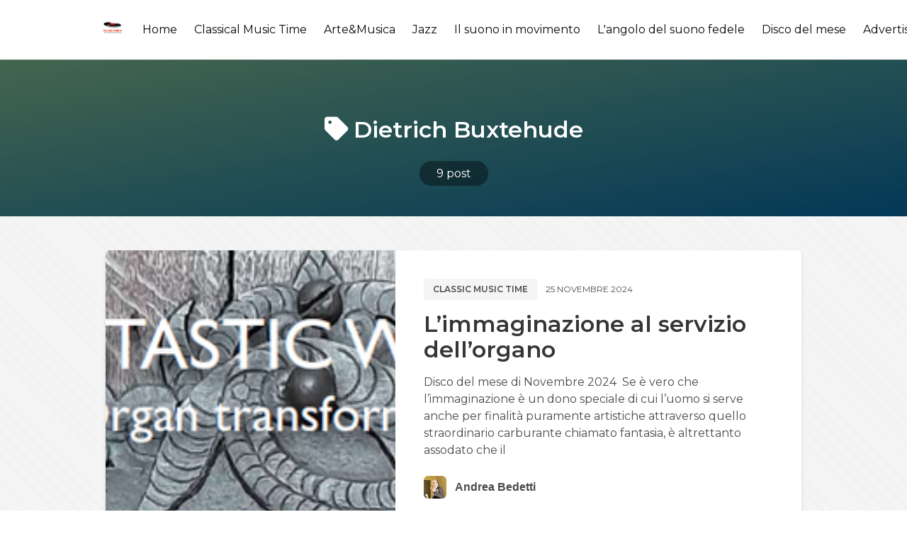

--- FILE ---
content_type: text/html; charset=utf-8
request_url: https://musicvoice.it/tag/dietrich-buxtehude/
body_size: 7869
content:
<!DOCTYPE html>
<html lang="it" class="has-spaced-navbar-fixed-top">

<head>
    <meta charset="utf-8" />
    <meta http-equiv="X-UA-Compatible" content="IE=edge" />

    <title>Dietrich Buxtehude - MusicVoice.it</title>
    <meta name="HandheldFriendly" content="True" />
    <meta name="viewport" content="width=device-width, initial-scale=1.0, user-scalable=no">
    <meta name="apple-mobile-web-app-capable" content="yes" />

    <link rel="icon" href="https://musicvoice.it/content/images/size/w256h256/2020/03/logo-01.png" type="image/png">
    <link rel="canonical" href="https://musicvoice.it/tag/dietrich-buxtehude/">
    <meta name="referrer" content="no-referrer-when-downgrade">
    <link rel="next" href="https://musicvoice.it/tag/dietrich-buxtehude/page/2/">
    
    <meta property="og:site_name" content="MusicVoice.it">
    <meta property="og:type" content="website">
    <meta property="og:title" content="Dietrich Buxtehude - MusicVoice.it">
    <meta property="og:url" content="https://musicvoice.it/tag/dietrich-buxtehude/">
    <meta property="article:publisher" content="https://www.facebook.com/musicvoice.it/">
    <meta name="twitter:card" content="summary">
    <meta name="twitter:title" content="Dietrich Buxtehude - MusicVoice.it">
    <meta name="twitter:url" content="https://musicvoice.it/tag/dietrich-buxtehude/">
    
    <script type="application/ld+json">
{
    "@context": "https://schema.org",
    "@type": "Series",
    "publisher": {
        "@type": "Organization",
        "name": "MusicVoice.it",
        "url": "https://musicvoice.it/",
        "logo": {
            "@type": "ImageObject",
            "url": "https://musicvoice.it/content/images/2020/03/logo-01-1.png",
            "width": 60,
            "height": 60
        }
    },
    "url": "https://musicvoice.it/tag/dietrich-buxtehude/",
    "name": "Dietrich Buxtehude",
    "mainEntityOfPage": "https://musicvoice.it/tag/dietrich-buxtehude/"
}
    </script>

    <meta name="generator" content="Ghost 6.10">
    <link rel="alternate" type="application/rss+xml" title="MusicVoice.it" href="https://musicvoice.it/rss/">
    
    <script defer src="https://cdn.jsdelivr.net/ghost/sodo-search@~1.8/umd/sodo-search.min.js" data-key="2d5d6f07871f9746e9b47a98ff" data-styles="https://cdn.jsdelivr.net/ghost/sodo-search@~1.8/umd/main.css" data-sodo-search="https://musicvoice.it/" data-locale="it" crossorigin="anonymous" type="3ab6eb751372ed32a84ca809-text/javascript"></script>
    
    <link href="https://musicvoice.it/webmentions/receive/" rel="webmention">
    <script defer src="/public/cards.min.js?v=118ea43122" type="3ab6eb751372ed32a84ca809-text/javascript"></script><style>:root {--ghost-accent-color: #15171A;}</style>
    <link rel="stylesheet" type="text/css" href="/public/cards.min.css?v=118ea43122">
    <script type="3ab6eb751372ed32a84ca809-text/javascript">@blog.logo.png
    var showAdmin = true;
    var showTweets = false;
    var admin_info = {
        name: 'MusicVoice.it ',
        profile: '',
        description: 'Il mondo della musica senza confini',
        social: {
            email: 'redazione@musicvoice.it',
            twitter: 'https://www.twitter.com/MusicVoice_it',
            facebook: 'https://www.facebook.com/MusicVoice_it',
            instagram: 'https://www.instagram.com/rivista_musicvoice'
        }
    }
</script>

<script type="3ab6eb751372ed32a84ca809-text/javascript">
  var show_showcase = true; //default: false
  var footer_text = "Made by <a class=\"span\" href=\"https://binco.me\" target=\"_blank\">Binco</a>";
  var fizzy_credit = false; // default:true
	var show_search = true; // default:false
  var search_key = '9488a24083e66447df34741b56';
  var search_url = 'https://musicvoice.it'; // it is usually your site url
</script>

<style>
    .is-georgia{
    text-align: justify !important;
    }
    @import url('https://fonts.googleapis.com/css?family=Roboto+Slab:100,300,400,700');
@import url('https://fonts.googleapis.com/css?family=Raleway:300,300i,400,400i,500,500i,600,600i,700,700i,800,800i,900,900i');

*{
  box-sizing: border-box;
}

.cards {
    width: 100%;
    display: flex;
    display: -webkit-flex;
    justify-content: center;
    -webkit-justify-content: center;
    max-width: 820px;
}

.card__like {
    width: 18px;
}

.card__clock {
    width: 15px;
  vertical-align: middle;
    fill: #AD7D52;
}
.card__time {
    font-size: 12px;
    color: #AD7D52;
    vertical-align: middle;
    margin-left: 5px;
}

.card__clock-info {
    float: right;
}

.card__img {
  visibility: hidden;
    background-size: cover;
    background-position: center;
    background-repeat: no-repeat;
    width: 100%;
    height: 235px;
  border-top-left-radius: 12px;
border-top-right-radius: 12px;
  
}

.card__info-hover {
    position: absolute;
    padding: 16px;
  width: 100%;
  opacity: 0;
  top: 0;
}

.card__img--hover {
  transition: 0.2s all ease-out;
    background-size: cover;
    background-position: center;
    background-repeat: no-repeat;
    width: 100%;
  position: absolute;
    height: 235px;
  border-top-left-radius: 12px;
border-top-right-radius: 12px;
top: 0;
  
}
.card {
  transition: all .4s cubic-bezier(0.175, 0.885, 0, 1);
  background-color: #fff;
  position: relative;
  border-radius: 12px;
  overflow: hidden;
  box-shadow: 0px 13px 10px -7px rgba(0, 0, 0,0.1);
}
.card:hover {
  box-shadow: 0px 30px 18px -8px rgba(0, 0, 0,0.1);
    transform: scale(1.10, 1.10);
}

.card__info {
z-index: 2;
  background-color: #fff;
  border-bottom-left-radius: 12px;
border-bottom-right-radius: 12px;
   padding: 16px 24px 24px 24px;
}

.card__category {
    font-family: 'Raleway', sans-serif;
    text-transform: uppercase;
    font-size: 13px;
    letter-spacing: 2px;
    font-weight: 500;
  color: #868686;
}

.card__title {
    margin-top: 5px;
    margin-bottom: 10px;
    font-family: 'Roboto Slab', serif;
}

.card__by {
    font-size: 12px;
    font-family: 'Raleway', sans-serif;
    font-weight: 500;
}

.card__author {
    font-weight: 600;
    text-decoration: none;
    color: #AD7D52;
}

.card:hover .card__img--hover {
    height: 100%;
    opacity: 0.3;
}

.card:hover .card__info {
    background-color: transparent;
    position: relative;
}

.card:hover .card__info-hover {
    opacity: 1;
}
</style>

  <script type="3ab6eb751372ed32a84ca809-text/javascript">
// script che inserisce nel <div id="banner_random"></div> un banner a caso tra quelli inseriti
    var banner = document.getElementById("banner_random");
    var rnd= Math.floor(Math.random() * 1);
	if (rnd == 0)
      {banner.innerHTML += '<div> <a href="https://www.tyxart.de" target="_blank"><img src="https://musicvoice.it/content/images/2020/09/banner-tyxart.jpg" height="100%"></a> </div><br>'}
      else if (rnd == 1)
      {banner.innerHTML += '<div> <a href="https://www.tyxart.de" target="_blank"><img src="https://musicvoice.it/content/images/2020/09/banner-tyxart.jpg" height="100%"></a> </div><br>'}
</script>

    <link rel="stylesheet" type="text/css" href="/assets/css/main.css?v=118ea43122" />

    <link href="https://fonts.googleapis.com/css?family=Montserrat:400,600,700&display=swap" rel="stylesheet">

    <link href="https://cdnjs.cloudflare.com/ajax/libs/bulma/0.9.4/css/bulma.min.css" rel="stylesheet">

    <link rel="stylesheet" href="https://cdn.jsdelivr.net/npm/katex@0.10.2/dist/katex.min.css" integrity="sha384-yFRtMMDnQtDRO8rLpMIKrtPCD5jdktao2TV19YiZYWMDkUR5GQZR/NOVTdquEx1j" crossorigin="anonymous">
    
    <link rel="stylesheet" type="text/css" href="/assets/css/prism.css?v=118ea43122" />

</head>

<body class="has-background-light-line">

    <header>
    <nav id="navbar" class="navbar is-white is-spaced has-shadow-thin is-montserrat is-fixed-top" style="z-index:999;" role="navigation" aria-label="main navigation">
        <div class="column is-hidden-touch is-1-desktop is-1-widescreen is-2-fullhd"></div>
        <div class="nav-container column is-paddingless is-12-tablet is-10-desktop is-10-widescreen is-8-fullhd">
            <div class="navbar-brand">
                <div class="navbar-item logo">
                    <a href="https://musicvoice.it">
                        <img src="https://musicvoice.it/content/images/2020/03/logo-01-1.png" alt="MusicVoice.it" title="MusicVoice.it - Il mondo della musica senza confini." width="auto" height="28">
                    </a>
                </div>

                <a role="button" class="navbar-burger burger" aria-label="menu" aria-expanded="false" data-target="navbarPrimary">
                    <span aria-hidden="true"></span>
                    <span aria-hidden="true"></span>
                    <span aria-hidden="true"></span>
                </a>

            </div>

            <div id="navbarPrimary" class="navbar-menu">

                <div class="navbar-end">
                    <!-- navigation -->
<a class="navbar-item " href="https://musicvoice.it">Home</a>
<a class="navbar-item " href="https://musicvoice.it/classical-music-time/">Classical Music Time</a>
<a class="navbar-item " href="https://musicvoice.it/tag/arte-musica/">Arte&amp;Musica</a>
<a class="navbar-item " href="https://musicvoice.it/tag/jazz/">Jazz</a>
<a class="navbar-item " href="https://musicvoice.it/tag/il-suono-in-movimento/">Il suono in movimento</a>
<a class="navbar-item " href="https://musicvoice.it/tag/langolo-del-suono-fedele/">L&#x27;angolo del suono fedele</a>
<a class="navbar-item " href="https://musicvoice.it/tag/disco-del-mese/">Disco del mese</a>
<a class="navbar-item " href="https://musicvoice.it/advertising/">Advertising</a>
<a class="navbar-item " href="https://musicvoice.it/contatti/">Contatti</a>
<div class="navbar-item" id="search-btn">
      <i class="iconfont icon-search"></i>
</div>
<div class="fizzy-search">
    <div class="field has-addons" style="display:none" id="search-form">
        <div class="control has-icons-left">
            <input id="search-input" class="input" placeholder="Cerca">
            <span class="icon is-left">
                <i class="iconfont icon-search"></i>
            </span>
        </div>
        <div class="control"  id="close-btn">
            <button type="submit" class="button"><i class="iconfont icon-cross"></i></button>
        </div>
    </div>
    <div id="search-results"></div>
</div>                    
                </div>
            </div>
        </div>

        <div class="column is-hidden-touch" style="padding: .5rem">
            <div class="navbar-start">
                <div id="fizzy-credit" class="navbar-item has-dropdown is-hoverable is-hidden-mobile btn-fizzy is-hidden">
                    <div class="btn-fizzy-inner">
                        <a target="_blank" class="btn-fizzy-text" rel="noopener">Get Fizzy Theme</a>
                    </div>
                    <div class="navbar-dropdown is-right">
                        <a class="navbar-item" href="https://github.com/huangyuzhang/Fizzy-Theme/" target="_blank">
                            GitHub&nbsp;<img src="https://img.shields.io/github/stars/huangyuzhang/Fizzy-Theme.svg?style=social&label=Star" alt="GitHub Stars">
                        </a>
                        <a class="navbar-item" href="https://github.com/huangyuzhang/Fizzy-Theme/releases/latest/" target="_blank">
                            <img src="https://img.shields.io/github/release/huangyuzhang/Fizzy-Theme.svg?label=Release&color=green" alt="Download Fizzy Theme">
                        </a>
                        <hr class="navbar-divider">
                        <a class="navbar-item" href="https://github.com/huangyuzhang/Fizzy-Theme/blob/master/CHANGELOG.md" target="_blank">
                        Changelog
                        </a>
                        <a class="navbar-item" href="https://github.com/huangyuzhang/Fizzy-Theme/issues" target="_blank">
                        Report an issue
                        </a>
                    </div>
                </div>
            </div>
        </div>
    </nav>
</header>

    

<section class="hero tag-list-header is-bold bg-cover-center" style="background-image: linear-gradient(to bottom right, #acffc5, #078ddb);">
  <div class="hero-body has-darker-modal is-montserrat">
    <div class="container has-text-centered">
        <h1 class="title is-vmargin-2 is-capitalized has-text-white is-marginless-bottom">
            <span class="is-padding-05-15 round-border-6">
                <i class="iconfont icon-tag"></i> Dietrich Buxtehude
            </span>
        </h1>
        <h2 class="subtitle is-vmargin-2 has-text-white is-centered is-margin-auto" style="max-width:760px;">
        </h2>
        <div id="post-count" class="has-text-white">
            <a class="has-text-white" href="#post-count">
                <span class="has-dark-modal is-padding-05-15 round-border-2rem">
                    9 post
                </span>
            </a>
        </div>
    </div>
  </div>
</section>

<main class="section">
    <div class="columns">
        <div class="column is-hidden-touch is-1-desktop is-1-widescreen is-2-fullhd"></div>
        <div class="column is-12-tablet is-10-desktop is-10-widescreen is-8-fullhd">
            
                    <article class="box is-paddingless is-clipped has-shadow-lift margin-bottom-25 can-scale">
    <div class="columns post-card is-marginless">
            <a class="column is-hidden-mobile is-paddingless" href="/limmaginazione-al-servizio-dellorgano/" alt="L’immaginazione al servizio dell’organo" title="L’immaginazione al servizio dell’organo">
                <div class="featured-image" style="background-image:url(/content/images/size/w600/2024/11/Cover-CD---Copia-1.png);"></div>    
            </a>
            <a class="column is-hidden-tablet" href="/limmaginazione-al-servizio-dellorgano/" alt="L’immaginazione al servizio dell’organo" title="L’immaginazione al servizio dell’organo">
                <div class="featured-image" style="background-image:url(/content/images/size/w600/2024/11/Cover-CD---Copia-1.png);"></div>    
            </a>
        
        <div class="column is-7 is-paddingless">
            <div class="post-info">

                <div class="level is-mobile is-montserrat is-uppercase is-margin-bottom-1">
                    <div class="level-left">
                        <div class="level-item">
                            <div class="buttons are-small">
                                <a href="/tag/classic-music-time/" class="button is-light has-text-weight-semibold">Classic music time</a>
                            </div>
                        </div>
                        <div class="level-item is-size-7 ">
                            25 novembre 2024
                        </div>
                    </div>
                </div>

                <a href="/limmaginazione-al-servizio-dellorgano/" class="is-montserrat has-text-black">
                    <h1 class="title is-3 is-size-5-mobile is-margin-bottom-1">L’immaginazione al servizio dell’organo</h1>
                </a>
                <p class="is-montserrat is-hidden-mobile" style="margin-bottom:1.5rem;">
                        Disco del mese di Novembre 2024 



Se è vero che l’immaginazione è un dono speciale di cui l’uomo si serve anche per finalità puramente artistiche attraverso quello straordinario carburante chiamato fantasia, è altrettanto assodato che il
                </p>

                <div class="media is-hidden-mobile">
                    <div class="media-left">
                        <div class="columns is-vcentered">
                            
                            <div class="column is-narrow">
                                <a href="/author/andrea-bedetti/">
                                    <figure class="image is-32x32">
                                    <img class="image-squared round-border-6" src="
                                            /content/images/size/w64/2022/01/Bedetti04.jpg
                                    " alt="Andrea Bedetti" title="Andrea Bedetti">
                                    </figure>
                                </a>
                            </div>

                            <div class="column is-narrow has-text-weight-bold is-hpaddingless">
                                <a href="/author/andrea-bedetti/" class="has-text-grey-dark">Andrea Bedetti</a>
                            </div>
                        </div> 
                    </div>
                </div>
            </div>  
        </div>
    </div>
</article>

            
                    <article class="box is-paddingless is-clipped has-shadow-lift margin-bottom-25 can-scale">
    <div class="columns post-card is-marginless">
            <a class="column is-hidden-mobile is-paddingless" href="/la-viola-da-gamba-secondo-telemann-e-tesori-organistici-dalla-germania/" alt="La viola da gamba secondo Telemann e tesori organistici dalla Germania" title="La viola da gamba secondo Telemann e tesori organistici dalla Germania">
                <div class="featured-image" style="background-image:url(/content/images/size/w600/2023/08/Cover-CD-Telemann---Baryton---Copia.jpg);"></div>    
            </a>
            <a class="column is-hidden-tablet" href="/la-viola-da-gamba-secondo-telemann-e-tesori-organistici-dalla-germania/" alt="La viola da gamba secondo Telemann e tesori organistici dalla Germania" title="La viola da gamba secondo Telemann e tesori organistici dalla Germania">
                <div class="featured-image" style="background-image:url(/content/images/size/w600/2023/08/Cover-CD-Telemann---Baryton---Copia.jpg);"></div>    
            </a>
        
        <div class="column is-7 is-paddingless">
            <div class="post-info">

                <div class="level is-mobile is-montserrat is-uppercase is-margin-bottom-1">
                    <div class="level-left">
                        <div class="level-item">
                            <div class="buttons are-small">
                                <a href="/tag/classic-music-time/" class="button is-light has-text-weight-semibold">Classic music time</a>
                            </div>
                        </div>
                        <div class="level-item is-size-7 ">
                            07 agosto 2023
                        </div>
                    </div>
                </div>

                <a href="/la-viola-da-gamba-secondo-telemann-e-tesori-organistici-dalla-germania/" class="is-montserrat has-text-black">
                    <h1 class="title is-3 is-size-5-mobile is-margin-bottom-1">La viola da gamba secondo Telemann e tesori organistici dalla Germania</h1>
                </a>
                <p class="is-montserrat is-hidden-mobile" style="margin-bottom:1.5rem;">
                        Ogni volta che si affronta la musica di Georg Philipp Telemann, non si può fare a meno di meravigliarsi davanti alla sua capacità di lasciare un’impronta, spesso indelebile, nei vari generi nei quali si cimentò brillantemente (meraviglia
                </p>

                <div class="media is-hidden-mobile">
                    <div class="media-left">
                        <div class="columns is-vcentered">
                            
                            <div class="column is-narrow">
                                <a href="/author/andrea-bedetti/">
                                    <figure class="image is-32x32">
                                    <img class="image-squared round-border-6" src="
                                            /content/images/size/w64/2022/01/Bedetti04.jpg
                                    " alt="Andrea Bedetti" title="Andrea Bedetti">
                                    </figure>
                                </a>
                            </div>

                            <div class="column is-narrow has-text-weight-bold is-hpaddingless">
                                <a href="/author/andrea-bedetti/" class="has-text-grey-dark">Andrea Bedetti</a>
                            </div>
                        </div> 
                    </div>
                </div>
            </div>  
        </div>
    </div>
</article>

            
                    <article class="box is-paddingless is-clipped has-shadow-lift margin-bottom-25 can-scale">
    <div class="columns post-card is-marginless">
            <a class="column is-hidden-mobile is-paddingless" href="/con-trento-musicantica-si-aprono-le-porte-del-paradiso/" alt="Con Trento Musicantica si aprono le porte del Paradiso" title="Con Trento Musicantica si aprono le porte del Paradiso">
                <div class="featured-image" style="background-image:url(/content/images/size/w600/2022/09/Laurence-K.-J.-Feininger---Copia.jpg);"></div>    
            </a>
            <a class="column is-hidden-tablet" href="/con-trento-musicantica-si-aprono-le-porte-del-paradiso/" alt="Con Trento Musicantica si aprono le porte del Paradiso" title="Con Trento Musicantica si aprono le porte del Paradiso">
                <div class="featured-image" style="background-image:url(/content/images/size/w600/2022/09/Laurence-K.-J.-Feininger---Copia.jpg);"></div>    
            </a>
        
        <div class="column is-7 is-paddingless">
            <div class="post-info">

                <div class="level is-mobile is-montserrat is-uppercase is-margin-bottom-1">
                    <div class="level-left">
                        <div class="level-item">
                            <div class="buttons are-small">
                                <a href="/tag/classic-music-time/" class="button is-light has-text-weight-semibold">Classic music time</a>
                            </div>
                        </div>
                        <div class="level-item is-size-7 ">
                            13 settembre 2022
                        </div>
                    </div>
                </div>

                <a href="/con-trento-musicantica-si-aprono-le-porte-del-paradiso/" class="is-montserrat has-text-black">
                    <h1 class="title is-3 is-size-5-mobile is-margin-bottom-1">Con Trento Musicantica si aprono le porte del Paradiso</h1>
                </a>
                <p class="is-montserrat is-hidden-mobile" style="margin-bottom:1.5rem;">
                        Giunta alla trentaseiesima edizione, la prestigiosa rassegna trentina vede quest&#39;anno un cartellone che comprende otto concerti e due conferenze-concerto che si terranno, dal 13 settembre al 6 dicembre 2022, in luoghi altamente evocativi con opere celebri,
                </p>

                <div class="media is-hidden-mobile">
                    <div class="media-left">
                        <div class="columns is-vcentered">
                            
                            <div class="column is-narrow">
                                <a href="/author/andrea-bedetti/">
                                    <figure class="image is-32x32">
                                    <img class="image-squared round-border-6" src="
                                            /content/images/size/w64/2022/01/Bedetti04.jpg
                                    " alt="Andrea Bedetti" title="Andrea Bedetti">
                                    </figure>
                                </a>
                            </div>

                            <div class="column is-narrow has-text-weight-bold is-hpaddingless">
                                <a href="/author/andrea-bedetti/" class="has-text-grey-dark">Andrea Bedetti</a>
                            </div>
                        </div> 
                    </div>
                </div>
            </div>  
        </div>
    </div>
</article>

            
                    <article class="box is-paddingless is-clipped has-shadow-lift margin-bottom-25 can-scale">
    <div class="columns post-card is-marginless">
            <a class="column is-hidden-mobile is-paddingless" href="/la-musica-di-gianluca-verlingieri-una-macchina-del-tempo-radicata-nel-presente/" alt="La musica di Gianluca Verlingieri, una “macchina del tempo” radicata nel presente" title="La musica di Gianluca Verlingieri, una “macchina del tempo” radicata nel presente">
                <div class="featured-image" style="background-image:url(/content/images/size/w600/2022/02/Verlingieri---Copia.jpg);"></div>    
            </a>
            <a class="column is-hidden-tablet" href="/la-musica-di-gianluca-verlingieri-una-macchina-del-tempo-radicata-nel-presente/" alt="La musica di Gianluca Verlingieri, una “macchina del tempo” radicata nel presente" title="La musica di Gianluca Verlingieri, una “macchina del tempo” radicata nel presente">
                <div class="featured-image" style="background-image:url(/content/images/size/w600/2022/02/Verlingieri---Copia.jpg);"></div>    
            </a>
        
        <div class="column is-7 is-paddingless">
            <div class="post-info">

                <div class="level is-mobile is-montserrat is-uppercase is-margin-bottom-1">
                    <div class="level-left">
                        <div class="level-item">
                            <div class="buttons are-small">
                                <a href="/tag/classical-music-time/" class="button is-light has-text-weight-semibold">Classical music time</a>
                            </div>
                        </div>
                        <div class="level-item is-size-7 ">
                            28 febbraio 2022
                        </div>
                    </div>
                </div>

                <a href="/la-musica-di-gianluca-verlingieri-una-macchina-del-tempo-radicata-nel-presente/" class="is-montserrat has-text-black">
                    <h1 class="title is-3 is-size-5-mobile is-margin-bottom-1">La musica di Gianluca Verlingieri, una “macchina del tempo” radicata nel presente</h1>
                </a>
                <p class="is-montserrat is-hidden-mobile" style="margin-bottom:1.5rem;">
                        Il compositore piemontese è uno dei più interessanti esponenti della musica contemporanea italiana e in questa lunga e articolata intervista ci spiega la sua concezione estetica e artistica, foriera di numerosi spunti interdisciplinari e basata su un affascinante
                </p>

                <div class="media is-hidden-mobile">
                    <div class="media-left">
                        <div class="columns is-vcentered">
                            
                            <div class="column is-narrow">
                                <a href="/author/andrea-bedetti/">
                                    <figure class="image is-32x32">
                                    <img class="image-squared round-border-6" src="
                                            /content/images/size/w64/2022/01/Bedetti04.jpg
                                    " alt="Andrea Bedetti" title="Andrea Bedetti">
                                    </figure>
                                </a>
                            </div>

                            <div class="column is-narrow has-text-weight-bold is-hpaddingless">
                                <a href="/author/andrea-bedetti/" class="has-text-grey-dark">Andrea Bedetti</a>
                            </div>
                        </div> 
                    </div>
                </div>
            </div>  
        </div>
    </div>
</article>

            
                    <article class="box is-paddingless is-clipped has-shadow-lift margin-bottom-25 can-scale">
    <div class="columns post-card is-marginless">
            <a class="column is-hidden-mobile is-paddingless" href="/gli-algoritmi-antichi-di-gianluca-verlingieri/" alt="Gli algoritmi “antichi” di Gianluca Verlingieri" title="Gli algoritmi “antichi” di Gianluca Verlingieri">
                <div class="featured-image" style="background-image:url(/content/images/size/w600/2022/01/Cover---Copia-4.jpg);"></div>    
            </a>
            <a class="column is-hidden-tablet" href="/gli-algoritmi-antichi-di-gianluca-verlingieri/" alt="Gli algoritmi “antichi” di Gianluca Verlingieri" title="Gli algoritmi “antichi” di Gianluca Verlingieri">
                <div class="featured-image" style="background-image:url(/content/images/size/w600/2022/01/Cover---Copia-4.jpg);"></div>    
            </a>
        
        <div class="column is-7 is-paddingless">
            <div class="post-info">

                <div class="level is-mobile is-montserrat is-uppercase is-margin-bottom-1">
                    <div class="level-left">
                        <div class="level-item">
                            <div class="buttons are-small">
                                <a href="/tag/classical-music-time/" class="button is-light has-text-weight-semibold">Classical music time</a>
                            </div>
                        </div>
                        <div class="level-item is-size-7 ">
                            28 febbraio 2022
                        </div>
                    </div>
                </div>

                <a href="/gli-algoritmi-antichi-di-gianluca-verlingieri/" class="is-montserrat has-text-black">
                    <h1 class="title is-3 is-size-5-mobile is-margin-bottom-1">Gli algoritmi “antichi” di Gianluca Verlingieri</h1>
                </a>
                <p class="is-montserrat is-hidden-mobile" style="margin-bottom:1.5rem;">
                        Inizio da un ricordo personale. Anni fa mi trovavo alla Fondazione Giacinto Scelsi di Roma e parlavo con una musicologa, specialista in musica contemporanea, una di quelle che vanno per la maggiore. Dopo averle fatto presente che mi
                </p>

                <div class="media is-hidden-mobile">
                    <div class="media-left">
                        <div class="columns is-vcentered">
                            
                            <div class="column is-narrow">
                                <a href="/author/andrea-bedetti/">
                                    <figure class="image is-32x32">
                                    <img class="image-squared round-border-6" src="
                                            /content/images/size/w64/2022/01/Bedetti04.jpg
                                    " alt="Andrea Bedetti" title="Andrea Bedetti">
                                    </figure>
                                </a>
                            </div>

                            <div class="column is-narrow has-text-weight-bold is-hpaddingless">
                                <a href="/author/andrea-bedetti/" class="has-text-grey-dark">Andrea Bedetti</a>
                            </div>
                        </div> 
                    </div>
                </div>
            </div>  
        </div>
    </div>
</article>

            
                    <article class="box is-paddingless is-clipped has-shadow-lift margin-bottom-25 can-scale">
    <div class="columns post-card is-marginless">
            <a class="column is-hidden-mobile is-paddingless" href="/tra-natura-e-irruzione-umana-handel-e-la-serenata-aci-galatea-e-polifemo/" alt="Tra natura e irruzione umana: Händel e la serenata Aci, Galatea e Polifemo" title="Tra natura e irruzione umana: Händel e la serenata Aci, Galatea e Polifemo">
                <div class="featured-image" style="background-image:url(/content/images/size/w600/2022/02/Cover-CDs-Glossa---Copia.jpg);"></div>    
            </a>
            <a class="column is-hidden-tablet" href="/tra-natura-e-irruzione-umana-handel-e-la-serenata-aci-galatea-e-polifemo/" alt="Tra natura e irruzione umana: Händel e la serenata Aci, Galatea e Polifemo" title="Tra natura e irruzione umana: Händel e la serenata Aci, Galatea e Polifemo">
                <div class="featured-image" style="background-image:url(/content/images/size/w600/2022/02/Cover-CDs-Glossa---Copia.jpg);"></div>    
            </a>
        
        <div class="column is-7 is-paddingless">
            <div class="post-info">

                <div class="level is-mobile is-montserrat is-uppercase is-margin-bottom-1">
                    <div class="level-left">
                        <div class="level-item">
                            <div class="buttons are-small">
                                <a href="/tag/classical-music-time/" class="button is-light has-text-weight-semibold">Classical music time</a>
                            </div>
                        </div>
                        <div class="level-item is-size-7 ">
                            27 febbraio 2022
                        </div>
                    </div>
                </div>

                <a href="/tra-natura-e-irruzione-umana-handel-e-la-serenata-aci-galatea-e-polifemo/" class="is-montserrat has-text-black">
                    <h1 class="title is-3 is-size-5-mobile is-margin-bottom-1">Tra natura e irruzione umana: Händel e la serenata Aci, Galatea e Polifemo</h1>
                </a>
                <p class="is-montserrat is-hidden-mobile" style="margin-bottom:1.5rem;">
                        In un passaggio del Fedro di Platone, Socrate afferma: «Pensa che alcuni, mio caro Fedro, hanno asserito che i primi discorsi profetici nel tempio di Zeus a Dodona venivano da una quercia! Agli uomini di allora, dato che
                </p>

                <div class="media is-hidden-mobile">
                    <div class="media-left">
                        <div class="columns is-vcentered">
                            
                            <div class="column is-narrow">
                                <a href="/author/andrea-bedetti/">
                                    <figure class="image is-32x32">
                                    <img class="image-squared round-border-6" src="
                                            /content/images/size/w64/2022/01/Bedetti04.jpg
                                    " alt="Andrea Bedetti" title="Andrea Bedetti">
                                    </figure>
                                </a>
                            </div>

                            <div class="column is-narrow has-text-weight-bold is-hpaddingless">
                                <a href="/author/andrea-bedetti/" class="has-text-grey-dark">Andrea Bedetti</a>
                            </div>
                        </div> 
                    </div>
                </div>
            </div>  
        </div>
    </div>
</article>

            
                    <article class="box is-paddingless is-clipped has-shadow-lift margin-bottom-25 can-scale">
    <div class="columns post-card is-marginless">
            <a class="column is-hidden-mobile is-paddingless" href="/giovanni-legrenzi-un-genio-dimenticato/" alt="Giovanni Legrenzi, un genio dimenticato" title="Giovanni Legrenzi, un genio dimenticato">
                <div class="featured-image" style="background-image:url(/content/images/size/w600/2020/12/Cover.png);"></div>    
            </a>
            <a class="column is-hidden-tablet" href="/giovanni-legrenzi-un-genio-dimenticato/" alt="Giovanni Legrenzi, un genio dimenticato" title="Giovanni Legrenzi, un genio dimenticato">
                <div class="featured-image" style="background-image:url(/content/images/size/w600/2020/12/Cover.png);"></div>    
            </a>
        
        <div class="column is-7 is-paddingless">
            <div class="post-info">

                <div class="level is-mobile is-montserrat is-uppercase is-margin-bottom-1">
                    <div class="level-left">
                        <div class="level-item">
                            <div class="buttons are-small">
                                <a href="/tag/classical-music-time/" class="button is-light has-text-weight-semibold">Classical music time</a>
                            </div>
                        </div>
                        <div class="level-item is-size-7 ">
                            08 dicembre 2020
                        </div>
                    </div>
                </div>

                <a href="/giovanni-legrenzi-un-genio-dimenticato/" class="is-montserrat has-text-black">
                    <h1 class="title is-3 is-size-5-mobile is-margin-bottom-1">Giovanni Legrenzi, un genio dimenticato</h1>
                </a>
                <p class="is-montserrat is-hidden-mobile" style="margin-bottom:1.5rem;">
                        Ammirato da immortali come Johann Sebastian Bach, Georg Friedrich Händel e Johann Adolf Hasse, considerato all’epoca uno dei più grandi compositori della seconda metà del Seicento, prosecutore della grande scuola musicale veneziana e nominato, quarant’anni dopo
                </p>

                <div class="media is-hidden-mobile">
                    <div class="media-left">
                        <div class="columns is-vcentered">
                            
                            <div class="column is-narrow">
                                <a href="/author/andrea-bedetti/">
                                    <figure class="image is-32x32">
                                    <img class="image-squared round-border-6" src="
                                            /content/images/size/w64/2022/01/Bedetti04.jpg
                                    " alt="Andrea Bedetti" title="Andrea Bedetti">
                                    </figure>
                                </a>
                            </div>

                            <div class="column is-narrow has-text-weight-bold is-hpaddingless">
                                <a href="/author/andrea-bedetti/" class="has-text-grey-dark">Andrea Bedetti</a>
                            </div>
                        </div> 
                    </div>
                </div>
            </div>  
        </div>
    </div>
</article>

            
                    <article class="box is-paddingless is-clipped has-shadow-lift margin-bottom-25 can-scale">
    <div class="columns post-card is-marginless">
            <a class="column is-hidden-mobile is-paddingless" href="/arturo-sacchetti-lorgano-cest-moi/" alt="Arturo Sacchetti: “l’organo c’est moi”" title="Arturo Sacchetti: “l’organo c’est moi”">
                <div class="featured-image" style="background-image:url(/content/images/size/w600/wordpress/2019/09/cropped-Cover-libro-Sacchetti-BAM.jpg);"></div>    
            </a>
            <a class="column is-hidden-tablet" href="/arturo-sacchetti-lorgano-cest-moi/" alt="Arturo Sacchetti: “l’organo c’est moi”" title="Arturo Sacchetti: “l’organo c’est moi”">
                <div class="featured-image" style="background-image:url(/content/images/size/w600/wordpress/2019/09/cropped-Cover-libro-Sacchetti-BAM.jpg);"></div>    
            </a>
        
        <div class="column is-7 is-paddingless">
            <div class="post-info">

                <div class="level is-mobile is-montserrat is-uppercase is-margin-bottom-1">
                    <div class="level-left">
                        <div class="level-item">
                            <div class="buttons are-small">
                                <a href="/tag/classical-music-time/" class="button is-light has-text-weight-semibold">Classical music time</a>
                            </div>
                        </div>
                        <div class="level-item is-size-7 ">
                            21 settembre 2019
                        </div>
                    </div>
                </div>

                <a href="/arturo-sacchetti-lorgano-cest-moi/" class="is-montserrat has-text-black">
                    <h1 class="title is-3 is-size-5-mobile is-margin-bottom-1">Arturo Sacchetti: “l’organo c’est moi”</h1>
                </a>
                <p class="is-montserrat is-hidden-mobile" style="margin-bottom:1.5rem;">
                        La figura e l’opera dell’organista e compositore piemontese Arturo Sacchetti, secondo gli stilemi di una storiografia musicale nostrana deplorevolmente distorta, non sono state ancora affrontate e sceverate per come invece meriterebbero a causa di un annoso
                </p>

                <div class="media is-hidden-mobile">
                    <div class="media-left">
                        <div class="columns is-vcentered">
                            
                            <div class="column is-narrow">
                                <a href="/author/andrea-bedetti/">
                                    <figure class="image is-32x32">
                                    <img class="image-squared round-border-6" src="
                                            /content/images/size/w64/2022/01/Bedetti04.jpg
                                    " alt="Andrea Bedetti" title="Andrea Bedetti">
                                    </figure>
                                </a>
                            </div>

                            <div class="column is-narrow has-text-weight-bold is-hpaddingless">
                                <a href="/author/andrea-bedetti/" class="has-text-grey-dark">Andrea Bedetti</a>
                            </div>
                        </div> 
                    </div>
                </div>
            </div>  
        </div>
    </div>
</article>

        </div>
        <div class="column is-hidden-touch"></div>
    </div>
</main>

<section class="section is-padding-top-05">
    <div class="container">
        <div class="buttons has-addons is-centered" aria-label="pagination">
        <span class="button is-static">1 / 2</span>
        <a href="/tag/dietrich-buxtehude/page/2/" class="button" title="Pagina Seguente">›</a>
        <a href="/tag/dietrich-buxtehude/page/2/" class="button" title="Ultima Pagina">»</a>
</div>
    </div>
</section>



    <footer class="footer is-centered" style="padding-bottom:3rem;">
    <div class="content has-text-centered">
        <p class="copyright">&copy; 2026 <a href="https://musicvoice.it"><strong class="has-text-grey-darker">MusicVoice.it</strong></a></p>
        <p class="declare has-text-grey">
            <script type="3ab6eb751372ed32a84ca809-text/javascript">
                if (typeof footer_text == 'undefined') {
                    var footer_text = "Il mondo della musica senza confini.";
                };
            </script>
            <script type="3ab6eb751372ed32a84ca809-text/javascript">
                document.write(footer_text);
            </script>
            <br>Using <a href="https://fizzy.cc/fizzy-theme/" target="_blank" rel="noopener noreferrer"><strong>The Fizzy Theme</strong> v1.3.5</a> | Published with <a href="https://ghost.org/" target="_blank" rel="noopener noreferrer"><strong>Ghost</strong></a>
        </p>
    </div>
</footer>
    <script src="https://unpkg.com/@tryghost/content-api@1.2.3/umd/content-api.min.js" type="3ab6eb751372ed32a84ca809-text/javascript"></script>
    <script type="3ab6eb751372ed32a84ca809-text/javascript" src="/assets/js/ghost-search.min.js?v=118ea43122"></script>
    <script type="3ab6eb751372ed32a84ca809-text/javascript">
        let ghostSearch = new GhostSearch({
            key: search_key, // set var search_key in Site Header
            host: search_url, // set var search_url in Site Header
            input:   '#search-input',
            results: '#search-results',
            options: {
                limit: 10
            },
            template: function(result) {
                let url = [location.protocol, '//', location.host].join('');
                return '<a class="navbar-item" href="' + url + '/' + result.slug + '/">' + result.title + '</a>';  
            },
            on: {
                afterDisplay: function(results){
                    if (results.total == 0 && document.getElementById('search-input').value != '') {
                        let resultsElement = document.getElementById('search-results');
                        let e = document.createElement('p');
                        e.innerHTML = "<a class='navbar-item'>Nessun risultato</a>";
                        resultsElement.appendChild(e.firstChild);
                    };
                }
            }
        })
    </script>

    <script type="3ab6eb751372ed32a84ca809-text/javascript">
// script che inserisce nel <div id="banner_random"></div> un banner a caso tra quelli inseriti
    var banner = document.getElementById("banner_random");
    var rnd= Math.floor(Math.random() * 1);
	if (rnd == 0)
      {banner.innerHTML += '<div> <a href="https://www.extendedplace.com/" target="_blank"><img src="https://musicvoice.it/content/images/size/w1600/2024/07/extended-place.png" height="100%"></a> </div><br>'}
      else if (rnd == 1)
      {banner.innerHTML += '<div> <a href="https://www.visitclusone.it/musica-mirabilis/" target="_blank"><img src="https://musicvoice.it/content/images/size/w1600/2024/07/mirabilis.jpg" height="100%"></a> </div><br>'}
</script>

    <script src="/assets/js/popup.min.js?v=118ea43122" type="3ab6eb751372ed32a84ca809-text/javascript"></script>

    <script src="https://cdnjs.cloudflare.com/ajax/libs/jquery/3.4.1/jquery.min.js" type="3ab6eb751372ed32a84ca809-text/javascript"></script>
    
    <script src="/assets/js/main.js?v=118ea43122" type="3ab6eb751372ed32a84ca809-text/javascript"></script>
    
    <script src="https://cdnjs.cloudflare.com/ajax/libs/slick-carousel/1.9.0/slick.min.js" type="3ab6eb751372ed32a84ca809-text/javascript"></script>
    <script type="3ab6eb751372ed32a84ca809-text/javascript">
        $(document).ready(function(){
            $('#carousel-home').slick({
                autoplay: true,
                infinite: true,
                slidesToShow: 1,
                slidesToScroll: 1,
                arrows:false,
                dots: false,
                centerMode: false,
                focusOnSelect: false
            });
        });      
    </script>
    
    <script type="3ab6eb751372ed32a84ca809-text/javascript">
        if (typeof show_showcase == 'undefined') {var show_showcase = false;};
        if (show_showcase){$('#showcase').removeClass("is-hidden");};
        if (typeof fizzy_credit == 'undefined') {var fizzy_credit = true;};
        if (fizzy_credit){$('#fizzy-credit').removeClass("is-hidden");};
    </script>
<script src="/cdn-cgi/scripts/7d0fa10a/cloudflare-static/rocket-loader.min.js" data-cf-settings="3ab6eb751372ed32a84ca809-|49" defer></script><script defer src="https://static.cloudflareinsights.com/beacon.min.js/vcd15cbe7772f49c399c6a5babf22c1241717689176015" integrity="sha512-ZpsOmlRQV6y907TI0dKBHq9Md29nnaEIPlkf84rnaERnq6zvWvPUqr2ft8M1aS28oN72PdrCzSjY4U6VaAw1EQ==" data-cf-beacon='{"version":"2024.11.0","token":"e35c2710689644f981a41a048f689274","r":1,"server_timing":{"name":{"cfCacheStatus":true,"cfEdge":true,"cfExtPri":true,"cfL4":true,"cfOrigin":true,"cfSpeedBrain":true},"location_startswith":null}}' crossorigin="anonymous"></script>
</body>
</html>
